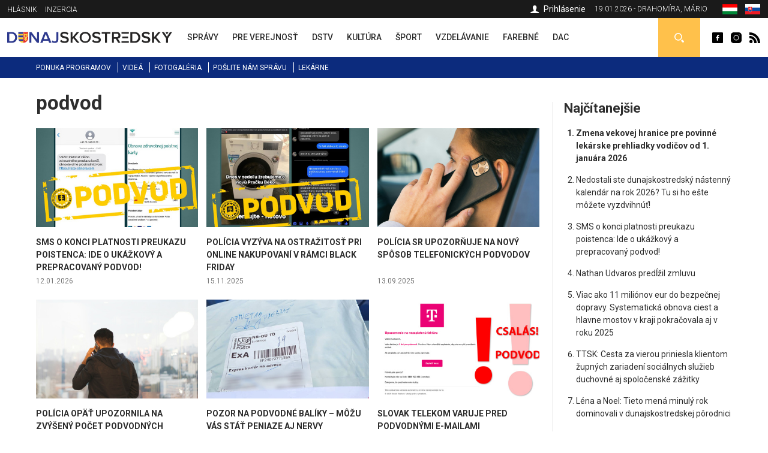

--- FILE ---
content_type: text/html; charset=utf-8
request_url: https://dunajskostredsky.sk/tagy/podvod
body_size: 9034
content:
<!DOCTYPE html>
<html  lang="sk" dir="ltr">
<head>
  <meta charset="utf-8" />
<link rel="shortcut icon" href="https://dunajskostredsky.sk/sites/all/themes/mytheme2/favicon.ico" type="image/vnd.microsoft.icon" />
<meta name="robots" content="follow, index" />
<meta name="generator" content="Drupal 7 (http://drupal.org)" />
<meta name="rights" content="Perfects, a.s." />
<link rel="canonical" href="https://dunajskostredsky.sk/tagy/podvod" />
<link rel="shortlink" href="https://dunajskostredsky.sk/taxonomy/term/1320" />
<link rel="author" href="epixtechnology.com" />
  <title>podvod | Dunajskostredský</title>
	
	<link rel="apple-touch-icon" sizes="180x180" href="/files/favicon3/apple-touch-icon.png">
	<link rel="icon" type="image/png" sizes="32x32" href="/files/favicon3/favicon-32x32.png">
	<link rel="icon" type="image/png" sizes="16x16" href="/files/favicon3/favicon-16x16.png">
	<link rel="manifest" href="/files/favicon3/site.webmanifest">
	<link rel="mask-icon" href="/files/favicon3/safari-pinned-tab.svg" color="#5bbad5">
	<link rel="shortcut icon" href="/files/favicon3/favicon.ico">
	<meta name="msapplication-TileColor" content="#da532c">
	<meta name="msapplication-config" content="/files/favicon3/browserconfig.xml">
	<meta name="theme-color" content="#ffffff">

      <meta name="MobileOptimized" content="width">
    <meta name="HandheldFriendly" content="true">
    <meta name="viewport" content="width=device-width">
  
  <style>
@import url("https://dunajskostredsky.sk/sites/all/modules/jquery_update/replace/ui/themes/base/minified/jquery.ui.core.min.css?sxku2v");
@import url("https://dunajskostredsky.sk/sites/all/modules/jquery_update/replace/ui/themes/base/minified/jquery.ui.theme.min.css?sxku2v");
</style>
<style>
@import url("https://dunajskostredsky.sk/sites/all/modules/date/date_api/date.css?sxku2v");
@import url("https://dunajskostredsky.sk/sites/all/modules/date/date_popup/themes/datepicker.1.7.css?sxku2v");
@import url("https://dunajskostredsky.sk/modules/field/theme/field.css?sxku2v");
@import url("https://dunajskostredsky.sk/modules/search/search.css?sxku2v");
@import url("https://dunajskostredsky.sk/modules/user/user.css?sxku2v");
@import url("https://dunajskostredsky.sk/sites/all/modules/youtube/css/youtube.css?sxku2v");
@import url("https://dunajskostredsky.sk/sites/all/modules/views/css/views.css?sxku2v");
@import url("https://dunajskostredsky.sk/sites/all/modules/ckeditor/css/ckeditor.css?sxku2v");
</style>
<style>
@import url("https://dunajskostredsky.sk/sites/all/modules/builder/css/builder_modal.css?sxku2v");
@import url("https://dunajskostredsky.sk/sites/all/libraries/colorbox/example3/colorbox.css?sxku2v");
@import url("https://dunajskostredsky.sk/sites/all/modules/ctools/css/ctools.css?sxku2v");
@import url("https://dunajskostredsky.sk/sites/all/modules/video/css/video.css?sxku2v");
@import url("https://dunajskostredsky.sk/modules/locale/locale.css?sxku2v");
@import url("https://dunajskostredsky.sk/sites/all/modules/eu_cookies/css/eu_cookies.css?sxku2v");
</style>
<style>
@import url("https://dunajskostredsky.sk/sites/all/themes/mytheme2/css/styles.css?sxku2v");
@import url("https://dunajskostredsky.sk/sites/all/themes/mytheme2/swiper/swiper-bundle.min.css?sxku2v");
@import url("https://dunajskostredsky.sk/sites/all/themes/mytheme2/css/mytheme.css?sxku2v");
@import url("https://dunajskostredsky.sk/sites/all/themes/mytheme2/css/responsive.css?sxku2v");
</style>
	
	
  <script src="//code.jquery.com/jquery-1.10.2.min.js"></script>
<script>window.jQuery || document.write("<script src='/sites/all/modules/jquery_update/replace/jquery/1.10/jquery.min.js'>\x3C/script>")</script>
<script src="https://dunajskostredsky.sk/misc/jquery.once.js?v=1.2"></script>
<script src="https://dunajskostredsky.sk/misc/drupal.js?sxku2v"></script>
<script src="//code.jquery.com/ui/1.10.2/jquery-ui.min.js"></script>
<script>window.jQuery.ui || document.write("<script src='/sites/all/modules/jquery_update/replace/ui/ui/minified/jquery-ui.min.js'>\x3C/script>")</script>
<script src="https://dunajskostredsky.sk/misc/ajax.js?v=7.41"></script>
<script src="https://dunajskostredsky.sk/sites/all/modules/jquery_update/js/jquery_update.js?v=0.0.1"></script>
<script src="https://dunajskostredsky.sk/sites/all/modules/admin_menu/admin_devel/admin_devel.js?sxku2v"></script>
<script src="https://dunajskostredsky.sk/sites/all/modules/spamspan/spamspan.js?sxku2v"></script>
<script src="https://dunajskostredsky.sk/files/languages/sk_TQmSOYZwI96_7Zc0yXFRR606_xGBDovw32OGj9rA8CM.js?sxku2v"></script>
<script src="https://dunajskostredsky.sk/sites/all/modules/builder/js/builder_modal.js?sxku2v"></script>
<script src="https://dunajskostredsky.sk/sites/all/libraries/colorbox/jquery.colorbox-min.js?sxku2v"></script>
<script src="https://dunajskostredsky.sk/sites/all/modules/colorbox/js/colorbox.js?sxku2v"></script>
<script src="https://dunajskostredsky.sk/sites/all/modules/video/js/video.js?sxku2v"></script>
<script src="https://dunajskostredsky.sk/sites/all/modules/eu_cookies/js/eu_cookies.js?sxku2v"></script>
<script src="https://dunajskostredsky.sk/misc/progress.js?v=7.41"></script>
<script src="https://dunajskostredsky.sk/sites/all/modules/eu_cookies/js/eu_cookies.ga.js?sxku2v"></script>
<script src="https://dunajskostredsky.sk/sites/all/modules/eu_cookies/js/eu_cookies.fb_share.js?sxku2v"></script>
<script src="https://dunajskostredsky.sk/sites/all/themes/mytheme2/js/jquery.cycle2.min.js?sxku2v"></script>
<script src="https://dunajskostredsky.sk/sites/all/themes/mytheme2/js/jquery.cycle2.carousel.min.js?sxku2v"></script>
<script src="https://dunajskostredsky.sk/sites/all/themes/mytheme2/swiper/swiper-bundle.min.js?sxku2v"></script>
<script src="https://dunajskostredsky.sk/sites/all/themes/mytheme2/js/script.js?sxku2v"></script>
<script>jQuery.extend(Drupal.settings, {"basePath":"\/","pathPrefix":"","ajaxPageState":{"theme":"mytheme2","theme_token":"HJey3fysIFZbnttyX7NdOpzKx1DluLx6PhhgL-UoW-4","jquery_version":"1.10","js":{"\/\/code.jquery.com\/jquery-1.10.2.min.js":1,"0":1,"misc\/jquery.once.js":1,"misc\/drupal.js":1,"\/\/code.jquery.com\/ui\/1.10.2\/jquery-ui.min.js":1,"1":1,"misc\/ajax.js":1,"sites\/all\/modules\/jquery_update\/js\/jquery_update.js":1,"sites\/all\/modules\/admin_menu\/admin_devel\/admin_devel.js":1,"sites\/all\/modules\/spamspan\/spamspan.js":1,"public:\/\/languages\/sk_TQmSOYZwI96_7Zc0yXFRR606_xGBDovw32OGj9rA8CM.js":1,"sites\/all\/modules\/builder\/js\/builder_modal.js":1,"sites\/all\/libraries\/colorbox\/jquery.colorbox-min.js":1,"sites\/all\/modules\/colorbox\/js\/colorbox.js":1,"sites\/all\/modules\/video\/js\/video.js":1,"sites\/all\/modules\/eu_cookies\/js\/eu_cookies.js":1,"misc\/progress.js":1,"sites\/all\/modules\/eu_cookies\/js\/eu_cookies.ga.js":1,"sites\/all\/modules\/eu_cookies\/js\/eu_cookies.fb_share.js":1,"sites\/all\/themes\/mytheme2\/js\/jquery.cycle2.min.js":1,"sites\/all\/themes\/mytheme2\/js\/jquery.cycle2.carousel.min.js":1,"sites\/all\/themes\/mytheme2\/swiper\/swiper-bundle.min.js":1,"sites\/all\/themes\/mytheme2\/js\/script.js":1},"css":{"modules\/system\/system.base.css":1,"modules\/system\/system.menus.css":1,"modules\/system\/system.messages.css":1,"modules\/system\/system.theme.css":1,"misc\/ui\/jquery.ui.core.css":1,"misc\/ui\/jquery.ui.theme.css":1,"modules\/comment\/comment.css":1,"sites\/all\/modules\/date\/date_api\/date.css":1,"sites\/all\/modules\/date\/date_popup\/themes\/datepicker.1.7.css":1,"modules\/field\/theme\/field.css":1,"modules\/node\/node.css":1,"modules\/search\/search.css":1,"modules\/user\/user.css":1,"sites\/all\/modules\/youtube\/css\/youtube.css":1,"sites\/all\/modules\/views\/css\/views.css":1,"sites\/all\/modules\/ckeditor\/css\/ckeditor.css":1,"sites\/all\/modules\/builder\/css\/builder_modal.css":1,"sites\/all\/libraries\/colorbox\/example3\/colorbox.css":1,"sites\/all\/modules\/ctools\/css\/ctools.css":1,"sites\/all\/modules\/video\/css\/video.css":1,"modules\/locale\/locale.css":1,"sites\/all\/modules\/eu_cookies\/css\/eu_cookies.css":1,"sites\/all\/themes\/mytheme2\/system.menus.css":1,"sites\/all\/themes\/mytheme2\/system.base.css":1,"sites\/all\/themes\/mytheme2\/system.messages.css":1,"sites\/all\/themes\/mytheme2\/system.theme.css":1,"sites\/all\/themes\/mytheme2\/comment.css":1,"sites\/all\/themes\/mytheme2\/node.css":1,"sites\/all\/themes\/mytheme2\/css\/styles.css":1,"sites\/all\/themes\/mytheme2\/swiper\/swiper-bundle.min.css":1,"sites\/all\/themes\/mytheme2\/css\/mytheme.css":1,"sites\/all\/themes\/mytheme2\/css\/responsive.css":1}},"builder":{"update_weight_url":"\/builder\/weight"},"builder-modal-style":{"modalOptions":{"opacity":0.6,"background-color":"#684C31"},"animation":"fadeIn","modalTheme":"builder_modal","throbber":"\u003Cimg src=\u0022https:\/\/dunajskostredsky.sk\/sites\/all\/modules\/builder\/images\/ajax-loader.gif\u0022 alt=\u0022Loading...\u0022 title=\u0022Nahr\u00e1va sa\u0022 \/\u003E","closeText":"Zatvori\u0165"},"colorbox":{"opacity":"0.85","current":"{current} of {total}","previous":"\u00ab Prev","next":"Next \u00bb","close":"Zatvori\u0165","maxWidth":"98%","maxHeight":"98%","fixed":true,"mobiledetect":false,"mobiledevicewidth":"300px"},"better_exposed_filters":{"views":{"tags":{"displays":{"page":{"filters":[]}}}}},"eu_cookies":{"req":["ga","fb_share"],"ga":"UA-72672039-1"},"urlIsAjaxTrusted":{"\/vyhladavanie":true}});</script>
      <!--[if lt IE 9]>
    <script src="/sites/all/themes/zen/js/html5shiv.min.js"></script>
    <![endif]-->
  	
		
		<script>/*(function(d, s, id) {
		var js, fjs = d.getElementsByTagName(s)[0];
		if (d.getElementById(id)) return;
		js = d.createElement(s); js.id = id;
		js.src = "//connect.facebook.net/sk_SK/sdk.js#xfbml=1&version=v2.5";
		fjs.parentNode.insertBefore(js, fjs);
	}(document, 'script', 'facebook-jssdk')); */
	</script>

	<script>/*
		(function() {
			var cx = '010784738848572653965:30m5g4yurqc';
			var gcse = document.createElement('script');
			gcse.type = 'text/javascript';
			gcse.async = true;
			gcse.src = 'https://cse.google.com/cse.js?cx=' + cx;
			var s = document.getElementsByTagName('script')[0];
			s.parentNode.insertBefore(gcse, s);
		})();*/
	</script>
		
</head>
<body class="html not-front not-logged-in one-sidebar sidebar-second page-taxonomy page-taxonomy-term page-taxonomy-term- page-taxonomy-term-1320 domain-dunajskostredsky-sk i18n-sk section-tagy" >
      <p class="skip-link__wrapper">
      <a href="#main-menu" class="skip-link visually-hidden visually-hidden--focusable" id="skip-link">Jump to navigation</a>
    </p>
      <div class="region region-top">
	<div class="layout-center">
		<div id="block-menu-menu-top-menu-2" class="block block-menu first odd" role="navigation">
				<div class="content">
		<ul class="menu"><li class="menu__item is-leaf first leaf"><a href="/dunajskostredsky-hlasnik-archiv" class="menu__link">Hlásnik</a></li>
<li class="menu__item is-leaf last leaf"><a href="/inzercia-0" class="menu__link">Inzercia</a></li>
</ul>	</div>

</div>
<div id="block-locale-language" class="block block-locale even" role="complementary">
				<div class="content">
		<ul class="language-switcher-locale-url"><li class="hu first"><a href="https://dunaszerdahelyi.sk/cimkek/podvod" class="language-link" xml:lang="hu"><span>Magyar</span><img class="language-icon" src="https://dunajskostredsky.sk/files/flags/hu.png" width="20" height="16" alt="Magyar" title="Magyar" /></a></li>
<li class="sk last active"><a href="https://dunajskostredsky.sk/tagy/podvod" class="language-link active" xml:lang="sk"><span>Slovenčina</span><img class="language-icon" src="https://dunajskostredsky.sk/files/flags/sk.png" width="20" height="16" alt="Slovenčina" title="Slovenčina" /></a></li>
</ul>	</div>

</div>
<div id="block-block-1" class="block block-block odd">
	<div class="content">
		19.01.2026 - Drahomíra, Mário	</div>
</div>

<div id="profile-block" class="block block-block last even">
		
	<div class="content">
					<a href="/user" class="login">Prihlásenie</a>				
	</div>
</div>	</div>
</div>


  <header class="header" role="banner">
		<div class="header__region region region-header">
	<div class="layout-center">
				<span id="main-menu-open"></span> 
		<a href="/" title="Domov" rel="home" class="header__logo" id="logo"><img src="/files/logo-sk.svg" alt="Domov" class="header__logo-image" /></a>
		<span id="secondary-menu-open"></span>
		<div id="block-menu-menu-main-menu-2" class="block block-menu first odd" role="navigation">
				<div class="content">
		<ul class="menu"><li class="menu__item is-leaf first leaf"><a href="/spravy" class="menu__link" data-color="#0585c8"><span>Správy</span><i class="l1"></i><i class="l2"></i></a></li>
<li class="menu__item is-leaf leaf"><a href="/pre-verejnost" class="menu__link" data-color="#e41b41"><span>Pre verejnosť</span><i class="l1"></i><i class="l2"></i></a></li>
<li class="menu__item is-leaf leaf"><a href="/dunajskostredska-mestska-televizia" class="menu__link" data-color="#96B312"><span>DSTV</span><i class="l1"></i><i class="l2"></i></a></li>
<li class="menu__item is-leaf leaf"><a href="/kultura" class="menu__link" data-color="#ef8508"><span>Kultúra</span><i class="l1"></i><i class="l2"></i></a></li>
<li class="menu__item is-leaf leaf"><a href="/sport" class="menu__link" data-color="#8f44ff"><span>Šport</span><i class="l1"></i><i class="l2"></i></a></li>
<li class="menu__item is-leaf leaf"><a href="/vzdelavanie" class="menu__link" data-color="#0a7532"><span>Vzdelávanie</span><i class="l1"></i><i class="l2"></i></a></li>
<li class="menu__item is-leaf leaf"><a href="/farebne" class="menu__link" data-color="#0ad5f3"><span>Farebné</span><i class="l1"></i><i class="l2"></i></a></li>
<li class="menu__item is-leaf last leaf"><a href="/spravy-dac" class="menu__link" data-color="#fcc700"><span>DAC</span><i class="l1"></i><i class="l2"></i></a></li>
</ul>	</div>

</div>
<div id="block-block-2" class="block block-block even">
				<div class="content">
		<a class="fb icon" href="http://www.facebook.com/dunaszerdahelyihirek" rel="external">Dunaszerdahelyi</a>
<a class="insta icon" href="https://www.instagram.com/dunaszerdahelyi.sk" rel="external">Dunaszerdahelyi</a>
<a class="rss icon" href="/rss">Dunaszerdahelyi RSS</a>	</div>

</div>
<div id="search-box" class="block block-block last odd">
	<div class="content">
		<a class="open"></a>
		<div class="toggle">
			<div class="bg"></div>
			<div class="toggle-content">
				
	
	<div class="banner contextual-links-region">
				<div class="swiper-container desktop ">
			<div class="slide-items swiper-wrapper">
				<a class="slide-item swiper-slide" href="https://www.facebook.com/B18-sro-885605548156844" rel="external"><img src="https://dunajskostredsky.sk/files/images/banner/search-banner-b18.jpg" /></a>			</div>
		</div>
		
				
	</div>

<form action="/vyhladavanie" method="get" id="views-exposed-form-search-article-sk-page" accept-charset="UTF-8"><div><div class="views-exposed-form">
  <div class="views-exposed-widgets clearfix">
          <div id="edit-ke-wrapper" class="views-exposed-widget views-widget-filter-search_api_views_fulltext">
                        <div class="views-widget">
          <div class="form-item form-type-textfield form-item-ke">
 <input placeholder="Sem zapíšte hľadaný výraz ..." type="text" id="edit-ke" name="ke" value="" size="30" maxlength="128" class="form-text" />
</div>
        </div>
              </div>
                    <div class="views-exposed-widget views-submit-button">
      <input type="submit" id="edit-submit-search-article-sk" name="" value="Hľadaj" class="form-submit" />    </div>
      </div>
</div>
</div></form>			</div>
		</div>
	</div>

</div>







	</div>
</div>  </header>
	
	<div id="main-menu-region">
		<div class="content"></div>
		<span class="region-close"></span>
		<span class="region-bg"></span>
	</div>
	<div id="secondary-menu-region">
		<div class="content"></div>
		<span class="region-close"></span>
		<span class="region-bg"></span>
	</div>
	
	<div class="region region-navigation">
	<div class="layout-center">
		<div id="block-menu-menu-scondary-menu" class="block block-menu first last odd" role="navigation">
				<div class="content">
		<ul class="menu"><li class="menu__item is-leaf first leaf"><a href="/programy" class="menu__link">Ponuka programov</a></li>
<li class="menu__item is-leaf leaf"><a href="/videoriport" class="menu__link">Videá</a></li>
<li class="menu__item is-leaf leaf"><a href="/fotogaleria" class="menu__link">Fotogaléria</a></li>
<li class="menu__item is-leaf leaf"><a href="/poslite-spravu" class="menu__link">Pošlite nám správu</a></li>
<li class="menu__item is-leaf last leaf"><a href="/pohotovostne-lekarne" class="menu__link">Lekárne</a></li>
</ul>	</div>

</div>
	</div>
</div>
	
	<div class="layout-3col layout-swap">

	
	<main class="layout-3col__left-content" role="main">
		<div class="layout-center">
									<a href="#skip-link" class="visually-hidden visually-hidden--focusable" id="main-content">Back to top</a>
										<h1>podvod</h1>
																				</div>
		


<div class="view view-tags view-id-tags view-display-id-page view-dom-id-605697ac84add3189d76020a5c551904">
        
  
  
      <div class="view-content">
        <div class="views-row views-row-1 views-row-odd views-row-first">
    
	<article class="article list teaser" data-color="#e41b41">
				<div class="content">
			<div>
				<a class="img" href="/sms-o-konci-platnosti-preukazu-poistenca-ide-o-ukazkovy-prepracovany-podvod"><img src="https://dunajskostredsky.sk/files/styles/410x250/public/images/article/2026/jan/11/2026-01-12-_csalo-sms_fb-krpz-01.jpg?itok=ffIReyQA" width="410" height="250" alt="SMS o konci platnosti preukazu poistenca: Ide o ukážkový a prepracovaný podvod!" /></a>
				<h3><a href="/sms-o-konci-platnosti-preukazu-poistenca-ide-o-ukazkovy-prepracovany-podvod">SMS o konci platnosti preukazu poistenca: Ide o ukážkový a prepracovaný podvod!</a></h3>
			</div>
			<div class="date">12.01.2026</div>
		</div>
	</article>


  </div>
  <div class="views-row views-row-2 views-row-even">
    
	<article class="article list teaser" data-color="#0585c8">
				<div class="content">
			<div>
				<a class="img" href="/policia-vyzyva-na-ostrazitost-pri-online-nakupovani-v-ramci-black-friday"><img src="https://dunajskostredsky.sk/files/styles/410x250/public/images/article/2025/nov/15/2025-11-14_black-friday_fb-krpz-fo.jpg?itok=WdjfsDRW" width="410" height="250" alt="Polícia vyzýva na ostražitosť pri online nakupovaní v rámci Black Friday" /></a>
				<h3><a href="/policia-vyzyva-na-ostrazitost-pri-online-nakupovani-v-ramci-black-friday">Polícia vyzýva na ostražitosť pri online nakupovaní v rámci Black Friday</a></h3>
			</div>
			<div class="date">15.11.2025</div>
		</div>
	</article>


  </div>
  <div class="views-row views-row-3 views-row-odd">
    
	<article class="article list teaser" data-color="#0585c8">
				<div class="content">
			<div>
				<a class="img" href="/policia-sr-upozornuje-na-novy-sposob-telefonickych-podvodov"><img src="https://dunajskostredsky.sk/files/styles/410x250/public/images/article/2025/szep/12/2025-09-12_telefonal_unsplash.jpg?itok=32LS7ROm" width="410" height="250" alt="Polícia SR upozorňuje na nový spôsob telefonických podvodov" /></a>
				<h3><a href="/policia-sr-upozornuje-na-novy-sposob-telefonickych-podvodov">Polícia SR upozorňuje na nový spôsob telefonických podvodov</a></h3>
			</div>
			<div class="date">13.09.2025</div>
		</div>
	</article>


  </div>
  <div class="views-row views-row-4 views-row-even">
    
	<article class="article list teaser" data-color="#e41b41">
				<div class="content">
			<div>
				<a class="img" href="/policia-opat-upozornila-na-zvyseny-pocet-podvodnych-telefonatov"><img src="https://dunajskostredsky.sk/files/styles/410x250/public/images/article/2025/szep/3/2025-09-03_telefonal_unsplash.jpg?itok=BM0aKdmm" width="410" height="250" alt="Polícia opäť upozornila na zvýšený počet podvodných telefonátov" /></a>
				<h3><a href="/policia-opat-upozornila-na-zvyseny-pocet-podvodnych-telefonatov">Polícia opäť upozornila na zvýšený počet podvodných telefonátov</a></h3>
			</div>
			<div class="date">03.09.2025</div>
		</div>
	</article>


  </div>
  <div class="views-row views-row-5 views-row-odd">
    
	<article class="article list teaser" data-color="#0585c8">
				<div class="content">
			<div>
				<a class="img" href="/pozor-na-podvodne-baliky-mozu-vas-stat-peniaze-aj-nervy"><img src="https://dunajskostredsky.sk/files/styles/410x250/public/images/article/2025/aug/11/2025-08-09-csomag-fb-krpz-fo.jpg?itok=akK7fFTS" width="410" height="250" alt="Pozor na podvodné balíky – môžu vás stáť peniaze aj nervy" /></a>
				<h3><a href="/pozor-na-podvodne-baliky-mozu-vas-stat-peniaze-aj-nervy">Pozor na podvodné balíky – môžu vás stáť peniaze aj nervy</a></h3>
			</div>
			<div class="date">11.08.2025</div>
		</div>
	</article>


  </div>
  <div class="views-row views-row-6 views-row-even">
    
	<article class="article list teaser" data-color="#e41b41">
				<div class="content">
			<div>
				<a class="img" href="/slovak-telekom-varuje-pred-podvodnymi-e-mailami"><img src="https://dunajskostredsky.sk/files/styles/410x250/public/images/article/2025/j%C3%BAl/4/2025-07-04-telekom-csalas.jpg?itok=Slq4S36e" width="410" height="250" alt="Slovak Telekom varuje pred podvodnými e-mailami" /></a>
				<h3><a href="/slovak-telekom-varuje-pred-podvodnymi-e-mailami">Slovak Telekom varuje pred podvodnými e-mailami</a></h3>
			</div>
			<div class="date">04.07.2025</div>
		</div>
	</article>


  </div>
  <div class="views-row views-row-7 views-row-odd">
    
	<article class="article list teaser" data-color="#e41b41">
				<div class="content">
			<div>
				<a class="img" href="/podvodnici-roztocili-druhe-kolo-zasielania-podvodovych-sprav"><img src="https://dunajskostredsky.sk/files/styles/410x250/public/images/article/2025/m%C3%A1j/7/2025-05-07_whatsapp-fb-krpz-fo.jpg?itok=6IhHQK0a" width="410" height="250" alt="Podvodníci roztočili druhé kolo zasielania podvodových správ" /></a>
				<h3><a href="/podvodnici-roztocili-druhe-kolo-zasielania-podvodovych-sprav">Podvodníci roztočili druhé kolo zasielania podvodových správ</a></h3>
			</div>
			<div class="date">08.05.2025</div>
		</div>
	</article>


  </div>
  <div class="views-row views-row-8 views-row-even">
    
	<article class="article list teaser" data-color="#e41b41">
				<div class="content">
			<div>
				<a class="img" href="/policia-varuje-slovensko-zaplavili-podvodne-spravy"><img src="https://dunajskostredsky.sk/files/styles/410x250/public/images/article/2025/%C3%A1pr/9/2025-04-09_whatsapp-csalas-fb-psr_masolat-fo.jpg?itok=Mskq1NZV" width="410" height="250" alt="Polícia varuje: Slovensko zaplavili podvodné správy!" /></a>
				<h3><a href="/policia-varuje-slovensko-zaplavili-podvodne-spravy">Polícia varuje: Slovensko zaplavili podvodné správy!</a></h3>
			</div>
			<div class="date">10.04.2025</div>
		</div>
	</article>


  </div>
  <div class="views-row views-row-9 views-row-odd">
    
	<article class="article list teaser" data-color="#e41b41">
				<div class="content">
			<div>
				<a class="img" href="/podvodnici-zneuzivaju-spolocnost-zse-energia"><img src="https://dunajskostredsky.sk/files/styles/410x250/public/images/article/2025/m%C3%A1r/31/screenshot_20250331_141055_messages-.jpg?itok=57wumu03" width="410" height="250" alt="Podvodníci zneužívajú spoločnosť ZSE Energia" /></a>
				<h3><a href="/podvodnici-zneuzivaju-spolocnost-zse-energia">Podvodníci zneužívajú spoločnosť ZSE Energia</a></h3>
			</div>
			<div class="date">01.04.2025</div>
		</div>
	</article>


  </div>
  <div class="views-row views-row-10 views-row-even">
    
	<article class="article list teaser" data-color="#e41b41">
				<div class="content">
			<div>
				<a class="img" href="/cez-aplikaciu-sa-siri-podvod-utociaci-na-rodicovske-city"><img src="https://dunajskostredsky.sk/files/styles/410x250/public/images/article/2024/nov/10/hands-1853302_1280.jpg?itok=UUhzr-B-" width="410" height="250" alt="Cez aplikáciu sa šíri podvod útočiaci na rodičovské city" /></a>
				<h3><a href="/cez-aplikaciu-sa-siri-podvod-utociaci-na-rodicovske-city">Cez aplikáciu sa šíri podvod útočiaci na rodičovské city</a></h3>
			</div>
			<div class="date">13.11.2024</div>
		</div>
	</article>


  </div>
  <div class="views-row views-row-11 views-row-odd">
    
	<article class="article list teaser" data-color="#0585c8">
				<div class="content">
			<div>
				<a class="img" href="/slovensko-zaplavila-podvodna-sms-sprava-od-akoze-ups"><img src="https://dunajskostredsky.sk/files/styles/410x250/public/images/article/2024/aug/14/2024-08-14-sms-csalok.jpg?itok=0TuzVHQA" width="410" height="250" alt="Slovensko zaplavila podvodná SMS-správa od akože UPS" /></a>
				<h3><a href="/slovensko-zaplavila-podvodna-sms-sprava-od-akoze-ups">Slovensko zaplavila podvodná SMS-správa od akože UPS</a></h3>
			</div>
			<div class="date">14.08.2024</div>
		</div>
	</article>


  </div>
  <div class="views-row views-row-12 views-row-even">
    
	<article class="article list teaser" data-color="#e41b41">
				<div class="content">
			<div>
				<a class="img" href="/slovensko-zaplavili-podvodne-telefonaty-v-mene-policie"><img src="https://dunajskostredsky.sk/files/styles/410x250/public/images/article/2024/j%C3%BAl/12/telefon-smartphone-2212963.jpg?itok=3TvvbY_Y" width="410" height="250" alt="Slovensko zaplavili podvodné telefonáty v mene polície" /></a>
				<h3><a href="/slovensko-zaplavili-podvodne-telefonaty-v-mene-policie">Slovensko zaplavili podvodné telefonáty v mene polície</a></h3>
			</div>
			<div class="date">12.07.2024</div>
		</div>
	</article>


  </div>
  <div class="views-row views-row-13 views-row-odd">
    
	<article class="article list teaser" data-color="#e41b41">
				<div class="content">
			<div>
				<a class="img" href="/nbu-upozornuje-na-podvodnikov-na-online-zoznamkach-motivuju-ich-peniaze-i-ego"><img src="https://dunajskostredsky.sk/files/styles/410x250/public/images/article/2024/feb/18/scam-7435657_1280.png?itok=GnxI3cQj" width="410" height="250" alt="NBÚ upozorňuje na podvodníkov na online zoznamkách, motivujú ich peniaze i ego" /></a>
				<h3><a href="/nbu-upozornuje-na-podvodnikov-na-online-zoznamkach-motivuju-ich-peniaze-i-ego">NBÚ upozorňuje na podvodníkov na online zoznamkách, motivujú ich peniaze i ego</a></h3>
			</div>
			<div class="date">18.02.2024</div>
		</div>
	</article>


  </div>
  <div class="views-row views-row-14 views-row-even">
    
	<article class="article list teaser" data-color="#0585c8">
				<div class="content">
			<div>
				<a class="img" href="/za-postu-rozpredavali-baliky"><img src="https://dunajskostredsky.sk/files/styles/410x250/public/images/article/2023/nov/16/2023-11-17-posta-csomagok-csalas-fb.jpg?itok=5crjDnhu" width="410" height="250" alt="Za poštu „rozpredávali balíky“" /></a>
				<h3><a href="/za-postu-rozpredavali-baliky">Za poštu „rozpredávali balíky“</a></h3>
			</div>
			<div class="date">18.11.2023</div>
		</div>
	</article>


  </div>
  <div class="views-row views-row-15 views-row-odd">
    
	<article class="article list teaser" data-color="#e41b41">
				<div class="content">
			<div>
				<a class="img" href="/policia-varuje-pozor-na-dalsiu-podvodnu-sutaz"><img src="https://dunajskostredsky.sk/files/styles/410x250/public/images/article/2023/nov/7/2023-11-08-kicsi-haz-fb-policia-sr.jpg?itok=CEFegteI" width="410" height="250" alt="Polícia varuje: Pozor na ďalšiu podvodnú súťaž!" /></a>
				<h3><a href="/policia-varuje-pozor-na-dalsiu-podvodnu-sutaz">Polícia varuje: Pozor na ďalšiu podvodnú súťaž!</a></h3>
			</div>
			<div class="date">09.11.2023</div>
		</div>
	</article>


  </div>
  <div class="views-row views-row-16 views-row-even">
    
	<article class="article list teaser" data-color="#e41b41">
				<div class="content">
			<div>
				<a class="img" href="/pozor-podvodnici-vyvolavaju-obyvatelom"><img src="https://dunajskostredsky.sk/files/styles/410x250/public/images/article/2023/aug/8/2023-08-08-telefonal-unsplash.jpg?itok=38YQ6LKK" width="410" height="250" alt="Pozor! Podvodníci vyvolávajú obyvateľom!" /></a>
				<h3><a href="/pozor-podvodnici-vyvolavaju-obyvatelom">Pozor! Podvodníci vyvolávajú obyvateľom!</a></h3>
			</div>
			<div class="date">08.08.2023</div>
		</div>
	</article>


  </div>
  <div class="views-row views-row-17 views-row-odd">
    
	<article class="article list teaser" data-color="#e41b41">
				<div class="content">
			<div>
				<a class="img" href="/prisla-vam-sms-od-netflixu-moze-ist-o-podvod-policia-upozornuje-na-falosne-spravy"><img src="https://dunajskostredsky.sk/files/styles/410x250/public/images/article/2023/j%C3%BAl/29/2023-07-29-csalas-netflix.jpg?itok=TUQihHIh" width="410" height="250" alt="Prišla vám SMS od Netflixu? Môže ísť o podvod, polícia upozorňuje na falošné správy" /></a>
				<h3><a href="/prisla-vam-sms-od-netflixu-moze-ist-o-podvod-policia-upozornuje-na-falosne-spravy">Prišla vám SMS od Netflixu? Môže ísť o podvod, polícia upozorňuje na falošné správy</a></h3>
			</div>
			<div class="date">31.07.2023</div>
		</div>
	</article>


  </div>
  <div class="views-row views-row-18 views-row-even">
    
	<article class="article list teaser" data-color="#e41b41">
				<div class="content">
			<div>
				<a class="img" href="/policajti-upozornuju-na-novy-trik-podvodnikov-s-megaakciami"><img src="https://dunajskostredsky.sk/files/styles/410x250/public/images/article/2023/m%C3%A1j/3/2023-05-03-csalo-oldalak-fb-krpz.png?itok=Av9AUkmG" width="410" height="250" alt="Policajti upozorňujú na nový trik podvodníkov s megaakciami" /></a>
				<h3><a href="/policajti-upozornuju-na-novy-trik-podvodnikov-s-megaakciami">Policajti upozorňujú na nový trik podvodníkov s megaakciami</a></h3>
			</div>
			<div class="date">03.05.2023</div>
		</div>
	</article>


  </div>
  <div class="views-row views-row-19 views-row-odd">
    
	<article class="article list teaser" data-color="#e41b41">
				<div class="content">
			<div>
				<a class="img" href="/pozor-na-podvodne-sms-v-mene-financnej-spravy"><img src="https://dunajskostredsky.sk/files/styles/410x250/public/images/article/2023/m%C3%A1r/28/2023-03-29-sms-penzugyi-igazg_fb-krpz_01.jpg?itok=b6TEnJxu" width="410" height="250" alt="Pozor na podvodné SMS v mene finančnej správy!" /></a>
				<h3><a href="/pozor-na-podvodne-sms-v-mene-financnej-spravy">Pozor na podvodné SMS v mene finančnej správy!</a></h3>
			</div>
			<div class="date">29.03.2023</div>
		</div>
	</article>


  </div>
  <div class="views-row views-row-20 views-row-even">
    
	<article class="article list teaser" data-color="#0585c8">
				<div class="content">
			<div>
				<a class="img" href="/pozor-na-podvodne-cisla"><img src="https://dunajskostredsky.sk/files/styles/410x250/public/images/article/2023/m%C3%A1r/23/2023-03-21-telefonszamok-fb-krpz.png?itok=y1YsSMJw" width="410" height="250" alt="Pozor na podvodné čísla!" /></a>
				<h3><a href="/pozor-na-podvodne-cisla">Pozor na podvodné čísla!</a></h3>
			</div>
			<div class="date">25.03.2023</div>
		</div>
	</article>


  </div>
  <div class="views-row views-row-21 views-row-odd views-row-last">
    
	<article class="article list teaser" data-color="#e41b41">
				<div class="content">
			<div>
				<a class="img" href="/podvody-na-senioroch-uspory-dochodkyne-zachranila-pracovnicka-banky"><img src="https://dunajskostredsky.sk/files/styles/410x250/public/images/article/2023/m%C3%A1r/21/2023-03-22-csalok-fb-krpz.jpg?itok=DREDdXnD" width="410" height="250" alt="Podvody na senioroch - úspory dôchodkyne zachránila pracovníčka banky" /></a>
				<h3><a href="/podvody-na-senioroch-uspory-dochodkyne-zachranila-pracovnicka-banky">Podvody na senioroch - úspory dôchodkyne zachránila pracovníčka banky</a></h3>
			</div>
			<div class="date">22.03.2023</div>
		</div>
	</article>


  </div>
    </div>
  
      <h2 class="element-invisible">Stránky</h2><div class="item-list"><ul class="pager"><li class="pager-current first">1</li>
<li class="pager-item"><a title="Prejsť na stranu 2" href="/tagy/podvod?page=1">2</a></li>
<li class="pager-next"><a title="Prejsť na ďalšiu stranu" href="/tagy/podvod?page=1">nasledujúca ›</a></li>
<li class="pager-last last"><a title="Prejsť na poslednú stranu" href="/tagy/podvod?page=1">posledná »</a></li>
</ul></div>  
  
  
  
  
</div><div id="eu-cb-widget"><span id="eu-cb">Cookies</span></div>		<div class="layout-center">
					</div>
	</main>

	

	
			<aside class="layout-3col__right-sidebar" role="complementary">
			  <section class="region region-sidebar-second column sidebar">
    <div id="block-block-28" class="block block-block first odd">
				<div class="block__title block-title">Najčítanejšie</div>
			<div class="content">
		<ol>
			<li><a href="/zmena-vekovej-hranice-pre-povinne-lekarske-prehliadky-vodicov-od-1-januara-2026">Zmena vekovej hranice pre povinné lekárske prehliadky vodičov od 1. januára 2026 </a></li><li><a href="/nedostali-ste-dunajskostredsky-nastenny-kalendar-na-rok-2026-tu-si-ho-este-mozete-vyzdvihnut">Nedostali ste dunajskostredský nástenný kalendár na rok 2026? Tu si ho ešte môžete vyzdvihnúť!</a></li><li><a href="/sms-o-konci-platnosti-preukazu-poistenca-ide-o-ukazkovy-prepracovany-podvod">SMS o konci platnosti preukazu poistenca: Ide o ukážkový a prepracovaný podvod!</a></li><li><a href="/nathan-udvaros-predlzil-zmluvu">Nathan Udvaros predĺžil zmluvu</a></li><li><a href="/viac-ako-11-milionov-eur-do-bezpecnej-dopravy-systematicka-obnova-ciest-hlavne-mostov-v-kraji">Viac ako 11 miliónov eur do bezpečnej dopravy. Systematická obnova ciest a hlavne mostov v kraji pokračovala aj v roku 2025</a></li><li><a href="/ttsk-cesta-za-vierou-priniesla-klientom-zupnych-zariadeni-socialnych-sluzieb-duchovne-aj-spolocenske">TTSK: Cesta za vierou priniesla klientom župných zariadení sociálnych služieb duchovné aj spoločenské zážitky</a></li><li><a href="/lena-noel-tieto-mena-minuly-rok-dominovali-v-dunajskostredskej-porodnici">Léna a Noel: Tieto mená minulý rok dominovali v dunajskostredskej pôrodnici </a></li><li><a href="/povinne-danove-priznanie-do-31-januara-2026">Povinné daňové priznanie do 31. januára 2026</a></li><li><a href="/ttsk-nove-zariadenia-podporovaneho-byvania-v-medvedove-umoznia-klientom-viest-samostatnejsi-zivot">TTSK: Nové zariadenia podporovaného bývania v Medveďove umožnia klientom viesť samostatnejší život</a></li><li><a href="/termin-poharoveho-zapasu-v-kosiciach-je-znamy">Termín pohárového zápasu v Košiciach je známy</a></li>		</ol>
		
	</div>
</div><div id="block-block-26" class="block block-block last even">
				<div class="content">
		
	
	<div class="banner contextual-links-region">
				<div class="swiper-container desktop ">
			<div class="slide-items swiper-wrapper">
							</div>
		</div>
		
				
	</div>


	
	<div class="banner contextual-links-region">
				<div class="swiper-container desktop ">
			<div class="slide-items swiper-wrapper">
							</div>
		</div>
		
				
	</div>

	</div>

</div>
  </section>
		</aside>
	
</div>

<div class="resp"><i class="b1"></i><i class="b2"></i><i class="b3"></i></div>
<span id="scroll-to-top"></span>

  <div class="region region-content-bottom">
    <div id="logos" class="block block-block first last odd">
		<div class="content">
		<div class="layout-center">
			<a href="http://dunstreda.sk/hu" rel="external"><img class="img" src="https://dunajskostredsky.sk/files/styles/logo/public/images/ds.png?itok=duE22cOR" width="43" height="48" alt="Dunajská Streda" title="Dunajská Streda" /></a><a href="http://fcdac.sk/hu" rel="external"><img class="img" src="https://dunajskostredsky.sk/files/styles/logo/public/images/dun.png?itok=A3fLhSY6" width="48" height="48" alt="FC DAC 1904" title="FC DAC 1904" /></a><a href="http://www.thermalpark.sk" rel="external"><img class="img" src="https://dunajskostredsky.sk/files/styles/logo/public/images/thermalpark.jpg?itok=kriESQUu" width="48" height="48" alt="Thermalpark" title="Thermalpark" /></a><a href="http://www.vmkds.sk" rel="external"><img class="img" src="https://dunajskostredsky.sk/files/styles/logo/public/images/vmkds.jpg?itok=ZAzJVslD" width="48" height="48" alt="Városi Művelődési Központ" title="Városi Művelődési Központ" /></a><a href="http://www.kmgaleria.eu" rel="external"><img class="img" src="https://dunajskostredsky.sk/files/styles/logo/public/images/kmg_0.jpg?itok=aw6UZDjt" width="90" height="48" alt="Kortárs Magyar Galéria" title="Kortárs Magyar Galéria" /></a><a href="http://www.municipal-ds.sk" rel="external"><img class="img" src="https://dunajskostredsky.sk/files/styles/logo/public/images/municipal.jpg?itok=WVfKV45N" width="112" height="48" alt="Municipal" title="Municipal" /></a><a href="http://mestskapolicia.dunstreda.sk" rel="external"><img class="img" src="https://dunajskostredsky.sk/files/styles/logo/public/images/mp.jpg?itok=-Hc3i7wA" width="48" height="48" alt="Mestská Polícia" title="Mestská Polícia" /></a>		</div>
	</div>
</div>  </div>

<div class="region region-footer">
	<div class="layout-center">
		<div class="blocks">
			<div id="block-block-27" class="block block-block first odd">
				<div class="content">
		<ul>			
	<li><a title="Perfects" href="/perfects-0">Perfects</a></li>
	<li><a title="Redakcia" href="/redakcia">Redakcia</a></li>
	<li><a title="Inštitúcie" href="/institucie">Inštitúcie</a></li>
	<li><a title="Partnerské mestá" href="/partnerske-mesta">Partnerské mestá</a></li>
	<li><a title="Dopravné info" href="/dopravne-info">Dopravné info</a></li>
	<li><a title="Dôležité čísla" href="/dolezite-cisla">Dôležité čísla</a></li>
	<li><a title="Reklama" href="/reklama">Reklama</a></li>
	<li><a title="Kontakt" href="/kontakt">Kontakt</a></li>
	<li><a title="Na stiahnutie" href="/na-stiahnutie">Na stiahnutie</a></li>
</ul>	</div>

</div>
<div id="block-block-9" class="block block-block even">
				<div class="block__title block-title">Sociálna siteť</div>
			<div class="content">
		<a class="fb icon" href="http://www.facebook.com/dunaszerdahelyihirek" rel="external">Dunaszerdahelyi</a>
		<a class="insta icon" href="https://www.instagram.com/dunaszerdahelyi.sk" rel="external">Dunaszerdahelyi</a>
	</div>
</div><div id="block-block-11" class="block block-block last odd">
			<div class="content">
					<div class="block__title block-title">Pohotovostné lekárne</div>
				<ul>
				</ul>
		<a class="pharmacy-all" href="/pohotovostne-lekarne">Zobraziť všetky</a>
	</div>
</div>

		</div>
	</div>
</div>
  <div class="region region-bottom">
    <div id="block-block-12" class="block block-block first last odd">
				<div class="content">
		<ul class="oou">
			<li><a href="/ochrana-osobnych-udajov">Ochrana osobných údajov</a></li><li><a href="/pouzivanie-cookies">Používanie cookies</a></li>		</ul>

		<ul class="copyright">
			<li>Copyright © Perfects, a.s.</li>
			<li><a href="http://www.epixtechnology.com">web design</a>: <a href="http://www.epixtechnology.com">epix media</a></li>
		</ul>
	</div>

</div>
  </div>
  </body>
</html>


--- FILE ---
content_type: image/svg+xml
request_url: https://dunajskostredsky.sk/sites/all/themes/mytheme2/css/img/icon-right2.svg
body_size: 471
content:
<svg xmlns="http://www.w3.org/2000/svg" width="11.1" height="9.4" viewBox="0 0 11.1 9.4">
  <g id="Symbol_85" data-name="Symbol 85" transform="translate(-700 691.4) rotate(-90)">
    <path id="Path_36" data-name="Path 36" d="M6.7,8.1,2,3.4,3.4,2,6.7,5.3,10,2l1.4,1.4Z" transform="translate(680 698)" fill="#fff"/>
    <path id="Path_705" data-name="Path 705" d="M6.7,8.1,2,3.4,3.4,2,6.7,5.3,10,2l1.4,1.4Z" transform="translate(680 703)" fill="#fff"/>
  </g>
</svg>


--- FILE ---
content_type: text/javascript
request_url: https://dunajskostredsky.sk/files/languages/sk_TQmSOYZwI96_7Zc0yXFRR606_xGBDovw32OGj9rA8CM.js?sxku2v
body_size: 2002
content:
Drupal.locale = { 'pluralFormula': function ($n) { return Number((($n==1)?(0):((($n>=2)&&($n<=4))?(1):2))); }, 'strings': {"":{"An AJAX HTTP error occurred.":"Vyskytla sa chyba AJAX HTTP.","HTTP Result Code: !status":"HTTP Result Code: !status","An AJAX HTTP request terminated abnormally.":"Abnorm\u00e1lne ukon\u010denie AJAX HTTP po\u017eiadavky.","Debugging information follows.":"Nasleduje v\u00fdpis ladiacich inform\u00e1ci\u00ed.","Path: !uri":"Cesta: !uri","StatusText: !statusText":"Stavov\u00fd text: !statusText","ResponseText: !responseText":"ResponseText: !responseText","ReadyState: !readyState":"ReadyState: !readyState","Next":"\u010eal\u0161\u00ed","Cancel":"Zru\u0161i\u0165","Disabled":"Zak\u00e1zan\u00e9","Enabled":"Povolen\u00e9","Edit":"Upravi\u0165","None":"\u017diadne","Sunday":"Nede\u013ea","Monday":"Pondelok","Tuesday":"Utorok","Wednesday":"Streda","Thursday":"\u0160tvrtok","Friday":"Piatok","Saturday":"Sobota","Add":"Prida\u0165","Upload":"Nahra\u0165","Configure":"Konfigurova\u0165","All":"V\u0161etko","Done":"Hotovo","Prev":"Predch","Mon":"Po","Tue":"Ut","Wed":"St","Thu":"\u0160t","Fri":"Pi","Sat":"So","Sun":"Ne","January":"janu\u00e1r","February":"febru\u00e1r","March":"marec","April":"apr\u00edl","May":"m\u00e1j","June":"j\u00fan","July":"j\u00fal","August":"august","September":"september","October":"okt\u00f3ber","November":"november","December":"december","Show":"Zobrazi\u0165","Select all rows in this table":"Ozna\u010di\u0165 v\u0161etky riadky v tejto tabu\u013eke","Deselect all rows in this table":"Odzna\u010di\u0165 v\u0161etky riadky v tejto tabu\u013eke","Today":"Dnes","Jan":"jan","Feb":"feb","Mar":"mar","Apr":"apr","Jun":"j\u00fan","Jul":"j\u00fal","Aug":"aug","Sep":"sep","Oct":"okt","Nov":"nov","Dec":"dec","Su":"Ne","Mo":"Po","Tu":"Ut","We":"St","Th":"\u0160t","Fr":"Pi","Sa":"So","Not published":"Nezverejnen\u00e9","Please wait...":"Pros\u00edm \u010dakajte...","Hide":"Skry\u0165","Loading":"Nahr\u00e1va sa","mm\/dd\/yy":"mm\/dd\/rr","Only files with the following extensions are allowed: %files-allowed.":"Povolen\u00e9 s\u00fa len tieto typy s\u00faborov: %files-allowed.","By @name on @date":"Od pou\u017e\u00edvate\u013ea @name - @date","By @name":"Pod\u013ea @name","Not in menu":"Nie je v menu","Alias: @alias":"Alias: @alias","No alias":"\u017diaden alias","New revision":"Nov\u00e1 rev\u00edzia","Drag to re-order":"Potiahnut\u00fdm zmen\u00edte poradie","Changes made in this table will not be saved until the form is submitted.":"Zmeny vykonan\u00e9 v tejto tabu\u013eke nebud\u00fa ulo\u017een\u00e9 pokia\u013e sa formul\u00e1r neodo\u0161le.","The changes to these blocks will not be saved until the \u003Cem\u003ESave blocks\u003C\/em\u003E button is clicked.":"Zmeny v rozmiestnen\u00ed blokov sa neprejavia, pok\u00fdm nestla\u010d\u00edte tla\u010didlo \u003Cem\u003EUlo\u017ei\u0165 bloky\u003C\/em\u003E","Flag translations as outdated":"Ozna\u010di\u0165 preklady za neaktu\u00e1lne","This permission is inherited from the authenticated user role.":"Toto opr\u00e1vnenie sa ded\u00ed z kateg\u00f3rie Prihl\u00e1sen\u00fd pou\u017e\u00edvate\u013e.","No revision":"\u017diadna rev\u00edzia","@number comments per page":"@number koment\u00e1rov na str\u00e1nku","Requires a title":"Vy\u017eaduje nadpis","Not restricted":"Neobmedzen\u00e9","(active tab)":"(akt\u00edvna karta)","Not customizable":"Neprisp\u00f4sobite\u013en\u00fd","Restricted to certain pages":"Obmedzi\u0165 pre konkr\u00e9tne str\u00e1nky","The block cannot be placed in this region.":"Blok nem\u00f4\u017ee by\u0165 umiestnen\u00fd v tomto regi\u00f3ne.","Customize dashboard":"Prisp\u00f4sobi\u0165 n\u00e1stenku","Hide summary":"Skry\u0165 zhrnutie","Edit summary":"Upravi\u0165 zhrnutie","Don\u0027t display post information":"Nezobrazova\u0165 inform\u00e1cie o publikovan\u00ed","@title dialog":"@title dial\u00f3g","The selected file %filename cannot be uploaded. Only files with the following extensions are allowed: %extensions.":"Zvolen\u00fd s\u00fabor %filename nie je mo\u017en\u00e9 nahra\u0165. Povolen\u00e9 s\u00fa len s\u00fabory s t\u00fdmito pr\u00edponami: %extensions.","Re-order rows by numerical weight instead of dragging.":"Namiesto \u0165ahania preusporiadajte riadky pomocou \u010d\u00edseln\u00fdch v\u00e1h.","Show row weights":"Zobrazi\u0165 v\u00e1hy riadkov","Hide row weights":"Skry\u0165 v\u00e1hy riadkov","Autocomplete popup":"Pole s automatick\u00fdm dopl\u0148ovan\u00edm","Searching for matches...":"H\u013eadaj\u00fa sa zhody...","Close":"Zatvori\u0165"}} };